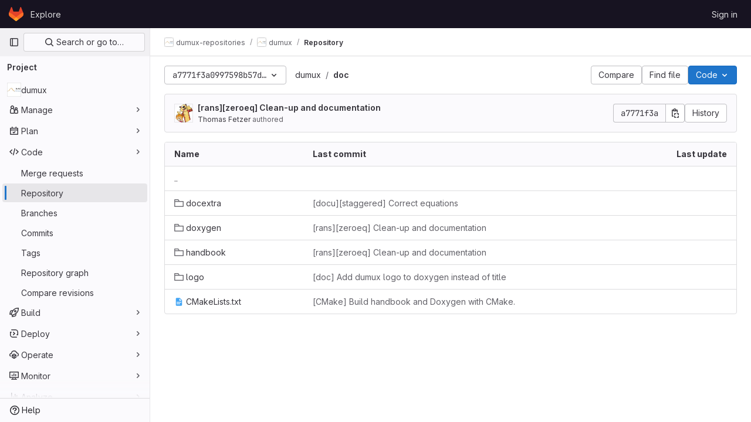

--- FILE ---
content_type: text/javascript; charset=utf-8
request_url: https://git.iws.uni-stuttgart.de/assets/webpack/shortcutsBundle.5852dbd3.chunk.js
body_size: 5617
content:
(this.webpackJsonp=this.webpackJsonp||[]).push([[831],{"78vh":function(e,t,o){"use strict";var i=o("Q0Js"),n=TypeError;e.exports=function(e,t){if(!delete e[t])throw new n("Cannot delete property "+i(t)+" of "+i(e))}},"86Lb":function(e,t,o){"use strict";var i=o("ZfjD"),n=o("/EoU"),r=o("ejl/"),s=o("sPwa"),c=o("78vh"),d=o("ocV/");i({target:"Array",proto:!0,arity:1,forced:1!==[].unshift(0)||!function(){try{Object.defineProperty([],"length",{writable:!1}).unshift()}catch(e){return e instanceof TypeError}}()},{unshift:function(e){var t=n(this),o=r(t),i=arguments.length;if(i){d(o+i);for(var a=o;a--;){var u=a+i;a in t?t[u]=t[a]:c(t,u)}for(var l=0;l<i;l++)t[l]=arguments[l]}return s(t,o+i)}})},O6Bj:function(e,t,o){"use strict";o.d(t,"c",(function(){return c})),o.d(t,"a",(function(){return d}));o("86Lb");var i=o("t6Yz"),n=o.n(i);o.d(t,"b",(function(){return n.a}));const r=[],s=n.a.prototype.stopCallback;n.a.prototype.stopCallback=function(e,t,o){for(const i of r){const n=i.call(this,e,t,o);if(void 0!==n)return n}return s.call(this,e,t,o)};const c=function(e){r.unshift(e)},d="mod+c"},U6io:function(e,t){!function(e){var t=e.prototype.stopCallback;e.prototype.stopCallback=function(e,o,i){return!!this.paused||t.call(this,e,o,i)},e.prototype.pause=function(){this.paused=!0},e.prototype.unpause=function(){this.paused=!1},e.init()}(Mousetrap)},d08M:function(e,t,o){"use strict";o.d(t,"vb",(function(){return a})),o.d(t,"A",(function(){return u})),o.d(t,"x",(function(){return l})),o.d(t,"e",(function(){return f})),o.d(t,"f",(function(){return p})),o.d(t,"C",(function(){return b})),o.d(t,"rb",(function(){return g})),o.d(t,"d",(function(){return h})),o.d(t,"y",(function(){return m})),o.d(t,"z",(function(){return y})),o.d(t,"B",(function(){return j})),o.d(t,"D",(function(){return O})),o.d(t,"xb",(function(){return v})),o.d(t,"E",(function(){return K})),o.d(t,"yb",(function(){return w})),o.d(t,"ub",(function(){return k})),o.d(t,"a",(function(){return S})),o.d(t,"P",(function(){return T})),o.d(t,"tb",(function(){return G})),o.d(t,"Q",(function(){return E})),o.d(t,"F",(function(){return R})),o.d(t,"db",(function(){return C})),o.d(t,"c",(function(){return M})),o.d(t,"wb",(function(){return q})),o.d(t,"b",(function(){return I})),o.d(t,"mb",(function(){return F})),o.d(t,"nb",(function(){return A})),o.d(t,"pb",(function(){return P})),o.d(t,"lb",(function(){return B})),o.d(t,"ob",(function(){return z})),o.d(t,"kb",(function(){return H})),o.d(t,"p",(function(){return _})),o.d(t,"g",(function(){return L})),o.d(t,"r",(function(){return N})),o.d(t,"j",(function(){return U})),o.d(t,"sb",(function(){return W})),o.d(t,"h",(function(){return Y})),o.d(t,"t",(function(){return V})),o.d(t,"s",(function(){return J})),o.d(t,"k",(function(){return Q})),o.d(t,"cb",(function(){return Z})),o.d(t,"l",(function(){return X})),o.d(t,"o",(function(){return $})),o.d(t,"q",(function(){return ee})),o.d(t,"m",(function(){return te})),o.d(t,"i",(function(){return oe})),o.d(t,"n",(function(){return ie})),o.d(t,"u",(function(){return ne})),o.d(t,"w",(function(){return re})),o.d(t,"v",(function(){return se})),o.d(t,"ib",(function(){return ce})),o.d(t,"hb",(function(){return de})),o.d(t,"jb",(function(){return ae})),o.d(t,"eb",(function(){return ue})),o.d(t,"gb",(function(){return fe})),o.d(t,"fb",(function(){return pe})),o.d(t,"H",(function(){return be})),o.d(t,"J",(function(){return ge})),o.d(t,"G",(function(){return he})),o.d(t,"I",(function(){return me})),o.d(t,"L",(function(){return ye})),o.d(t,"M",(function(){return je})),o.d(t,"X",(function(){return Oe})),o.d(t,"Z",(function(){return ve})),o.d(t,"W",(function(){return Ke})),o.d(t,"bb",(function(){return we})),o.d(t,"Y",(function(){return Te})),o.d(t,"ab",(function(){return Ge})),o.d(t,"U",(function(){return Ee})),o.d(t,"V",(function(){return Re})),o.d(t,"R",(function(){return Ce})),o.d(t,"S",(function(){return Me})),o.d(t,"T",(function(){return qe})),o.d(t,"N",(function(){return De})),o.d(t,"O",(function(){return xe})),o.d(t,"K",(function(){return Ie})),o.d(t,"qb",(function(){return Fe})),o.d(t,"zb",(function(){return Ae})),o.d(t,"Ab",(function(){return ze})),o.d(t,"Bb",(function(){return He}));var i,n=o("htNe"),r=o.n(n),s=(o("byxs"),o("n7CP")),c=o("/lV4");const d=r()((function(){let e={};if(s.a.canUseLocalStorage())try{e=JSON.parse(localStorage.getItem("gl-keyboard-shortcuts-customizations")||"{}")}catch(e){}return e})),a={id:"globalShortcuts.toggleKeyboardShortcutsDialog",description:Object(c.a)("Toggle keyboard shortcuts help dialog"),defaultKeys:["?"]},u={id:"globalShortcuts.goToYourProjects",description:Object(c.a)("Go to your projects"),defaultKeys:["shift+p"]},l={id:"globalShortcuts.goToYourGroups",description:Object(c.a)("Go to your groups"),defaultKeys:["shift+g"]},f={id:"globalShortcuts.goToActivityFeed",description:Object(c.a)("Go to the activity feed"),defaultKeys:["shift+a"]},p={id:"globalShortcuts.goToMilestoneList",description:Object(c.a)("Go to the milestone list"),defaultKeys:["shift+l"]},b={id:"globalShortcuts.goToYourSnippets",description:Object(c.a)("Go to your snippets"),defaultKeys:["shift+s"]},g={id:"globalShortcuts.startSearch",description:Object(c.a)("Start search"),defaultKeys:["s","/"]},h={id:"globalShortcuts.focusFilterBar",description:Object(c.a)("Focus filter bar"),defaultKeys:["f"]},m={id:"globalShortcuts.goToYourIssues",description:Object(c.a)("Go to your issues"),defaultKeys:["shift+i"]},y={id:"globalShortcuts.goToYourMergeRequests",description:Object(c.a)("Go to your merge requests"),defaultKeys:["shift+m"]},j={id:"globalShortcuts.goToYourReviewRequests",description:Object(c.a)("Go to your review requests"),defaultKeys:["shift+r"]},O={id:"globalShortcuts.goToYourTodoList",description:Object(c.a)("Go to your To-Do List"),defaultKeys:["shift+t"]},v={id:"globalShortcuts.togglePerformanceBar",description:Object(c.a)("Toggle the Performance Bar"),defaultKeys:["p b"]},K={id:"globalShortcuts.hideAppearingContent",description:Object(c.a)("Hide tooltips or popovers"),defaultKeys:["esc"]},w={id:"globalShortcuts.toggleSuperSidebar",description:Object(c.a)("Toggle the navigation sidebar"),defaultKeys:["mod+\\"]},k={id:"globalShortcuts.toggleCanary",description:Object(c.a)("Toggle GitLab Next"),defaultKeys:["g x"]},S={id:"editing.boldText",description:Object(c.a)("Bold text"),defaultKeys:["mod+b"],customizable:!1},T={id:"editing.italicText",description:Object(c.a)("Italic text"),defaultKeys:["mod+i"],customizable:!1},G={id:"editing.strikethroughText",description:Object(c.a)("Strikethrough text"),defaultKeys:["mod+shift+x"],customizable:!1},E={id:"editing.linkText",description:Object(c.a)("Link text"),defaultKeys:["mod+k"],customizable:!1},R={id:"editing.indentLine",description:Object(c.a)("Indent line"),defaultKeys:["mod+]"],customizable:!1},C={id:"editing.outdentLine",description:Object(c.a)("Outdent line"),defaultKeys:["mod+["],customizable:!1},M={id:"editing.findAndReplace",description:Object(c.h)("MarkdownEditor|Find and replace"),defaultKeys:["mod+f"],customizable:!1},q={id:"editing.toggleMarkdownPreview",description:Object(c.a)("Toggle Markdown preview"),defaultKeys:["ctrl+shift+p","command+shift+p"]},D={id:"editing.editRecentComment",description:Object(c.a)("Edit your most recent comment in a thread (from an empty textarea)"),defaultKeys:["up"]},x={id:"globalShortcuts.saveChanges",description:Object(c.a)("Submit/save changes"),defaultKeys:["mod+enter"]},I={id:"wiki.editWikiPage",description:Object(c.a)("Edit wiki page"),defaultKeys:["e"]},F={id:"repositoryGraph.scrollLeft",description:Object(c.a)("Scroll left"),defaultKeys:["left","h"]},A={id:"repositoryGraph.scrollRight",description:Object(c.a)("Scroll right"),defaultKeys:["right","l"]},P={id:"repositoryGraph.scrollUp",description:Object(c.a)("Scroll up"),defaultKeys:["up","k"]},B={id:"repositoryGraph.scrollDown",description:Object(c.a)("Scroll down"),defaultKeys:["down","j"]},z={id:"repositoryGraph.scrollToTop",description:Object(c.a)("Scroll to top"),defaultKeys:["shift+up","shift+k"]},H={id:"repositoryGraph.scrollToBottom",description:Object(c.a)("Scroll to bottom"),defaultKeys:["shift+down","shift+j"]},_={id:"project.goToOverview",description:Object(c.a)("Go to the project's overview page"),defaultKeys:["g o"]},L={id:"project.goToActivityFeed",description:Object(c.a)("Go to the project's activity feed"),defaultKeys:["g v"]},N={id:"project.goToReleases",description:Object(c.a)("Go to releases"),defaultKeys:["g r"]},U={id:"project.goToFiles",description:Object(c.a)("Go to files"),defaultKeys:["g f"]},W={id:"project.startSearchFile",description:Object(c.a)("Go to find file"),defaultKeys:["t"]},Y={id:"project.goToCommits",description:Object(c.a)("Go to commits"),defaultKeys:["g c"]},V={id:"project.goToRepoGraph",description:Object(c.a)("Go to repository graph"),defaultKeys:["g n"]},J={id:"project.goToRepoCharts",description:Object(c.a)("Go to repository charts"),defaultKeys:["g d"]},Q={id:"project.goToIssues",description:Object(c.a)("Go to issues"),defaultKeys:["g i"]},Z={id:"project.newIssue",description:Object(c.a)("New issue"),defaultKeys:["i"]},X={id:"project.goToIssueBoards",description:Object(c.a)("Go to issue boards"),defaultKeys:["g b"]},$={id:"project.goToMergeRequests",description:Object(c.a)("Go to merge requests"),defaultKeys:["g m"]},ee={id:"project.goToPipelines",description:Object(c.a)("Go to pipelines"),defaultKeys:["g p"]},te={id:"project.goToJobs",description:Object(c.a)("Go to jobs"),defaultKeys:["g j"]},oe={id:"project.goToEnvironments",description:Object(c.a)("Go to environments"),defaultKeys:["g e"]},ie={id:"project.goToKubernetes",description:Object(c.a)("Go to kubernetes"),defaultKeys:["g k"]},ne={id:"project.goToSnippets",description:Object(c.a)("Go to snippets"),defaultKeys:["g s"]},re={id:"project.goToWiki",description:Object(c.a)("Go to wiki"),defaultKeys:["g w"]},se={id:"project.goToWebIDE",description:Object(c.a)("Open in Web IDE"),defaultKeys:["."]},ce={id:"projectFiles.moveSelectionUp",description:Object(c.a)("Move selection up"),defaultKeys:["up"]},de={id:"projectFiles.moveSelectionDown",description:Object(c.a)("Move selection down"),defaultKeys:["down"]},ae={id:"projectFiles.openSelection",description:Object(c.a)("Open Selection"),defaultKeys:["enter"]},ue={id:"projectFiles.goBack",description:Object(c.a)("Go back (while searching for files)"),defaultKeys:["esc"],overrideGlobalHotkey:!0},{blobOverflowMenu:le}=null!==(i=gon.features)&&void 0!==i?i:{},fe={id:"projectFiles.goToFilePermalink",description:le?Object(c.a)("Copy file permalink"):Object(c.a)("Go to file permalink (while viewing a file)"),defaultKeys:["y"]},pe={id:"projectFiles.goToCompare",description:Object(c.a)("Compare Branches"),defaultKeys:["shift+c"]},be={id:"issuables.commentReply",description:Object(c.a)("Comment/Reply (quoting selected text)"),defaultKeys:["r"]},ge={id:"issuables.editDescription",description:Object(c.a)("Edit description"),defaultKeys:["e"]},he={id:"issuables.changeLabel",description:Object(c.a)("Change label"),defaultKeys:["l"]},me={id:"issuables.copyIssuableRef",description:Object(c.a)("Copy reference"),defaultKeys:["c r"]},ye={id:"issuesMRs.changeAssignee",description:Object(c.a)("Change assignee"),defaultKeys:["a"]},je={id:"issuesMRs.changeMilestone",description:Object(c.a)("Change milestone"),defaultKeys:["m"]},Oe={id:"mergeRequests.nextFileInDiff",description:Object(c.a)("Next file in diff"),defaultKeys:["]","j"]},ve={id:"mergeRequests.previousFileInDiff",description:Object(c.a)("Previous file in diff"),defaultKeys:["[","k"]},Ke={id:"mergeRequests.goToFile",description:Object(c.a)("Go to file"),defaultKeys:["mod+p","t"],customizable:!1},we={id:"mergeRequests.toggleFileBrowser",description:Object(c.a)("Toggle file browser"),defaultKeys:["f"],customizable:!1,overrideGlobalHotkey:!0},ke={id:"mergeRequests.addToReview",description:Object(c.a)("Add your comment to a review"),defaultKeys:["mod+enter"],customizable:!1},Se={id:"mergeRequests.addCommentNow",description:Object(c.a)("Publish your comment immediately"),defaultKeys:["shift+mod+enter"],customizable:!1},Te={id:"mergeRequests.nextUnresolvedDiscussion",description:Object(c.a)("Next unresolved thread"),defaultKeys:["n"]},Ge={id:"mergeRequests.previousUnresolvedDiscussion",description:Object(c.a)("Previous unresolved thread"),defaultKeys:["p"]},Ee={id:"mergeRequests.copySourceBranchName",description:Object(c.a)("Copy source branch name"),defaultKeys:["b"]},Re={id:"mergeRequests.expandAllFiles",description:Object(c.a)("Expand all files"),defaultKeys:[";"]},Ce={id:"mergeRequests.collapseAllFiles",description:Object(c.a)("Collapse all files"),defaultKeys:["shift+;"]},Me={id:"mergeRequestCommits.nextCommit",description:Object(c.a)("Next commit"),defaultKeys:["c"]},qe={id:"mergeRequestCommits.previousCommit",description:Object(c.a)("Previous commit"),defaultKeys:["x"]},De={id:"issues.nextDesign",description:Object(c.a)("Next design"),defaultKeys:["right"]},xe={id:"issues.previousDesign",description:Object(c.a)("Previous design"),defaultKeys:["left"]},Ie={id:"issues.closeDesign",description:Object(c.a)("Close design"),defaultKeys:["esc"],overrideGlobalHotkey:!0},Fe={id:"sidebar.closeWidget",description:Object(c.a)("Close sidebar widget"),defaultKeys:["esc"],overrideGlobalHotkey:!0},Ae={id:"workitems.toggleSidebar",description:Object(c.a)("Show or hide sidebar"),defaultKeys:["mod+/"],customizable:!1},Pe={id:"webIDE.goToFile",description:Object(c.a)("Go to file"),defaultKeys:["mod+p","t"],customizable:!1},Be={id:"webIDE.commit",description:Object(c.a)("Commit (when editing commit message)"),defaultKeys:["mod+enter"],customizable:!1},ze=[{id:"globalShortcuts",name:Object(c.a)("Global Shortcuts"),keybindings:[a,u,l,f,p,b,g,h,m,y,j,O,v,K,w]},{id:"editing",name:Object(c.a)("Editing"),keybindings:[S,T,G,E,q,M,D,x]},{id:"wiki",name:Object(c.a)("Wiki"),keybindings:[I]},{id:"repositoryGraph",name:Object(c.a)("Repository Graph"),keybindings:[F,A,P,B,z,H]},{id:"project",name:Object(c.a)("Project"),keybindings:[_,L,N,U,W,Y,V,J,Q,Z,X,$,ee,te,oe,ie,ne,re,se]},{id:"projectFiles",name:Object(c.a)("Project Files"),keybindings:[ce,de,ae,ue,fe,pe]},{id:"issuables",name:Object(c.a)("Epics, issues, and merge requests"),keybindings:[be,ge,he,me]},{id:"issuesMRs",name:Object(c.a)("Issues and merge requests"),keybindings:[ye,je]},{id:"mergeRequests",name:Object(c.a)("Merge requests"),keybindings:[Oe,ve,Ke,Te,Ge,Ee,we,ke,Se]},{id:"mergeRequestCommits",name:Object(c.a)("Merge request commits"),keybindings:[Me,qe]},{id:"issues",name:Object(c.a)("Issues"),keybindings:[De,xe,Ie]},{id:"webIDE",name:Object(c.a)("Legacy Web IDE"),keybindings:[Pe,Be]},{id:"misc",name:Object(c.a)("Miscellaneous"),keybindings:[k]}],He=function(e){return function({customizable:e}){return Boolean(null==e||e)}(e)&&d()[e.id]||e.defaultKeys}},"v+Mp":function(e,t,o){"use strict";o.r(t),o.d(t,"LOCAL_MOUSETRAP_DATA_KEY",(function(){return m})),o.d(t,"default",(function(){return j}));var i=o("8Doe"),n=o.n(i),r=(o("B++/"),o("z6RN"),o("47t/"),o("Tznw"),o("IYH6"),o("6yen"),o("OeRx"),o("l/dT"),o("RqS2"),o("Zy7a"),o("cjZU"),o("OAhk"),o("X42P"),o("mHhP"),o("fn0I"),o("UB/6"),o("imhG"),o("dHQd"),o("yoDG"),o("KeS/"),o("tWNI"),o("8d6S"),o("VwWG"),o("IYHS"),o("rIA9"),o("MViX"),o("zglm"),o("GDOA"),o("hlbI"),o("a0mT"),o("u3H1"),o("ta8/"),o("IKCR"),o("nmTw"),o("W2kU"),o("58fc"),o("7dtT"),o("Rhav"),o("uhEP"),o("eppl"),o("ZzK0"),o("BzOf"),o("EmJ/")),s=o.n(r),c=o("ewH8"),d=o("ygVz"),a=o("C83f"),u=o("O6Bj"),l=o("NmEs"),f=o("1OWu"),p=o("yQ8t"),b=o("3twG"),g=o("d08M"),h=o("wQDE");const m="local-mousetrap-instance";function y(e){const t=e.closest(".md-area").find(".js-md"),o=new Map;return t.each((function(){const e=s()(this),t=e.data("md-shortcuts");null!=t&&t.length&&o.set(e,t)})),o}class j{constructor(){var e;this.extensions=new Map,this.onToggleHelp=this.onToggleHelp.bind(this),this.helpModalElement=null,this.helpModalVueInstance=null,this.addAll([[g.vb,this.onToggleHelp],[g.sb,j.focusSearchFile],[g.rb,j.focusSearch],[g.d,this.focusFilter.bind(this)],[g.xb,j.onTogglePerfBar],[g.E,j.hideAppearingContent],[g.ub,j.onToggleCanary],[g.D,function(){return Object(p.a)(".shortcuts-todos")}],[g.e,function(){return Object(p.a)(".dashboard-shortcuts-activity")}],[g.y,function(){return Object(p.a)(".dashboard-shortcuts-issues")}],[g.z,function(){return Object(p.a)(".dashboard-shortcuts-merge_requests, .js-merge-request-dashboard-shortcut")}],[g.B,function(){return Object(p.a)(".dashboard-shortcuts-review_requests, .js-merge-request-dashboard-shortcut")}],[g.A,function(){return Object(p.a)(".dashboard-shortcuts-projects")}],[g.x,function(){return Object(p.a)(".dashboard-shortcuts-groups")}],[g.f,function(){return Object(p.a)(".dashboard-shortcuts-milestones")}],[g.C,function(){return Object(p.a)(".dashboard-shortcuts-snippets")}],[g.wb,j.toggleMarkdownPreview]]),Object(u.c)((function(e,t,o){return!Object(g.Bb)(g.wb).includes(o)&&void 0})),null!==(e=gon)&&void 0!==e&&null!==(e=e.features)&&void 0!==e&&e.findAndReplace&&(this.add(g.c,j.toggleFindAndReplaceBar),Object(u.c)((function(e,t,o){return!Object(g.Bb)(g.c).includes(o)&&void 0}))),s()(document).on("click",".js-shortcuts-modal-trigger",this.onToggleHelp),Object(h.b)()&&Object(h.a)(),this.filterSelectors=["input[type=search]:not(#diff-tree-search)",".gl-filtered-search-term-input",".filtered-search"]}addExtension(e,t=[],o=new Set){o.add(e);let i=this.extensions.get(e);if(!i){for(const t of null!==(n=e.dependencies)&&void 0!==n?n:[]){var n;o.has(t)||t===j||(o.add(t),this.addExtension(t,[],o))}i=new e(this,...t),this.extensions.set(e,i)}return o.delete(e),i}add(e,t){u.b.bind(Object(g.Bb)(e),t)}addAll(e){var t=this;e.forEach((function(e){return t.add(...e)}))}onToggleHelp(e){var t=this;null!=e&&e.preventDefault&&e.preventDefault(),this.helpModalElement&&this.helpModalVueInstance?(this.helpModalVueInstance.$destroy(),this.helpModalElement.remove(),this.helpModalElement=null,this.helpModalVueInstance=null):(this.helpModalElement=document.createElement("div"),document.body.append(this.helpModalElement),this.helpModalVueInstance=new c.default({el:this.helpModalElement,components:{ShortcutsHelp:function(){return Promise.all([o.e(124),o.e(885),o.e(954)]).then(o.bind(null,"exIq"))}},render:function(e){return e("shortcuts-help",{on:{hidden:t.onToggleHelp}})}}))}static onTogglePerfBar(e){e.preventDefault();Object(l.I)(Object(l.j)("perf_bar_enabled"))?Object(l.O)("perf_bar_enabled","false",{path:"/"}):Object(l.O)("perf_bar_enabled","true",{path:"/"}),Object(b.F)()}static onToggleCanary(e){e.preventDefault();const t=Object(l.I)(Object(l.j)("gitlab_canary"));Object(l.O)("gitlab_canary",(!t).toString(),{expires:365,path:"/"}),Object(b.F)()}static toggleMarkdownPreview(e){s()(document).triggerHandler("markdown-preview:toggle",[e])}static toggleFindAndReplaceBar(e){s()(document).triggerHandler("markdown-editor:find-and-replace",[e])}focusFilter(e){const t=document.querySelectorAll(this.filterSelectors.join(",")),o=Array.from(t).find((function(e){return e.offsetParent}));null==o||o.focus(),e.preventDefault()}static focusSearch(e){var t;null===(t=document.querySelector("#super-sidebar-search"))||void 0===t||t.click(),d.a.trackEvent("press_keyboard_shortcut_to_activate_command_palette"),e.preventDefault&&e.preventDefault()}static async focusSearchFile(e){var t,o;null!=e&&e.key&&d.a.trackEvent(a.f),null==e||e.preventDefault(),null===(t=document.querySelector("#super-sidebar-search"))||void 0===t||t.click();const i=await Object(f.m)("#super-sidebar-search-modal #search");if(!i)return;const n=null===(o=document.querySelector(".js-repo-breadcrumbs"))||void 0===o?void 0:o.dataset.currentPath;i.value="~"+(n?n+"/":""),i.dispatchEvent(new Event("input"))}static hideAppearingContent(e){document.querySelectorAll(".tooltip, .popover").forEach((function(e){e.style.display="none"})),e.preventDefault&&e.preventDefault()}static initMarkdownEditorShortcuts(e,t){const o=y(e),i=new u.b(e[0]);e.data(m,i),o.forEach((function(e,o){i.bind(e,(function(e){e.preventDefault(),t(o)}))}));const r=n()([...o.values()]),s=u.b.prototype.stopCallback;i.stopCallback=function(e,t,o){return!r.includes(o)&&s.call(this,e,t,o)}}static removeMarkdownEditorShortcuts(e){const t=e.data(m);t&&y(e).forEach((function(e){t.unbind(e)}))}}},wQDE:function(e,t,o){"use strict";o.d(t,"b",(function(){return n})),o.d(t,"a",(function(){return r}));var i=o("O6Bj");o("U6io");const n=function(){return!window.gon.keyboard_shortcuts_enabled};function r(){localStorage.setItem("shortcutsDisabled",!0),i.b.pause()}}}]);
//# sourceMappingURL=shortcutsBundle.5852dbd3.chunk.js.map